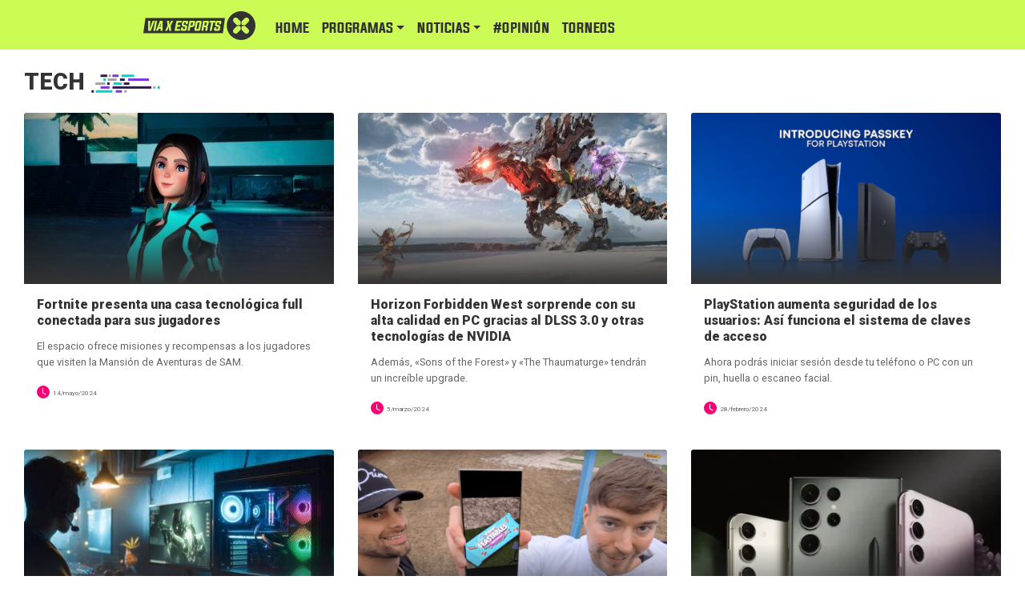

--- FILE ---
content_type: text/html; charset=UTF-8
request_url: https://www.viaxesports.com/category/tech/
body_size: 12806
content:
<!-- INICIO HEADER -->
<!DOCTYPE html>
    <html lang="es">
        <head>
            <!-- Charset Meta -->
            <meta http-equiv="Content-Type" content="text/html" charset="UTF-8" />
            <!-- Compatible Meta -->
            <meta http-equiv="X-UA-Compatible" content="IE=edge">
            <!-- Mobile Meta -->
            <meta name="viewport" content="width=device-width, initial-scale=1">

            <!-- Description web Meta -->
            <meta name="description" content="viaxesports.com">
            <!-- Autor Meta -->
            <meta name="author" content="AO Diseño/ Contacto a: felipe@vollkopro.cl">
            <link rel="shortcut icon" href="https://www.viaxesports.com/wp-content/themes/ViaxExports2/img/icon.svg" type="image/x-icon">
            
            <!-- Navegador color barra -->
            <!-- Chrome -->
            <meta name="theme-color" content="#cdfb56">
            <!-- iOS Safari -->
            <meta name="apple-mobile-web-app-status-bar-style" content="black-translucent">
            <!-- Windows Phone -->
            <meta name="msapplication-navbutton-color" content="#cdfb56">
          
            <title> &raquo; Tech Viax Esports</title>

            <!--Inicio compartir en FB  -->
                         
                         <meta property="og:type" content="article" />
             <meta property="og:title" content="Viax Esports" />
             <meta property="og:url" content="https://www.viaxesports.com"/>
             <meta property="og:description" content="viaxesports.com" />
             <!--meta property="og:image" content="https://www.viaxesports.com/wp-content/uploads/2024/05/Stories-KV-Game-Final-ESP.jpg"-->
             <meta property="og:image" content="https://www.viaxesports.com/wp-content/themes/ViaxExports2/img/viaxesports.png">
                        <!-- Fin compartir en FB -->

            <!-- Para la barra superior al estar logeado en wordpress -->
            <meta name='robots' content='max-image-preview:large' />
<link rel='dns-prefetch' href='//code.jquery.com' />
<link rel='dns-prefetch' href='//cdn.jsdelivr.net' />
<link rel='dns-prefetch' href='//stackpath.bootstrapcdn.com' />
<link rel='dns-prefetch' href='//player.twitch.tv' />
<link rel='dns-prefetch' href='//fonts.googleapis.com' />
<link rel='dns-prefetch' href='//s.w.org' />
<link rel='dns-prefetch' href='//www.googletagmanager.com' />
<link rel="alternate" type="application/rss+xml" title="Viax Esports &raquo; Categoría Tech del feed" href="https://www.viaxesports.com/category/tech/feed/" />
<script type="text/javascript">
window._wpemojiSettings = {"baseUrl":"https:\/\/s.w.org\/images\/core\/emoji\/14.0.0\/72x72\/","ext":".png","svgUrl":"https:\/\/s.w.org\/images\/core\/emoji\/14.0.0\/svg\/","svgExt":".svg","source":{"concatemoji":"https:\/\/www.viaxesports.com\/wp-includes\/js\/wp-emoji-release.min.js?ver=6.0.11"}};
/*! This file is auto-generated */
!function(e,a,t){var n,r,o,i=a.createElement("canvas"),p=i.getContext&&i.getContext("2d");function s(e,t){var a=String.fromCharCode,e=(p.clearRect(0,0,i.width,i.height),p.fillText(a.apply(this,e),0,0),i.toDataURL());return p.clearRect(0,0,i.width,i.height),p.fillText(a.apply(this,t),0,0),e===i.toDataURL()}function c(e){var t=a.createElement("script");t.src=e,t.defer=t.type="text/javascript",a.getElementsByTagName("head")[0].appendChild(t)}for(o=Array("flag","emoji"),t.supports={everything:!0,everythingExceptFlag:!0},r=0;r<o.length;r++)t.supports[o[r]]=function(e){if(!p||!p.fillText)return!1;switch(p.textBaseline="top",p.font="600 32px Arial",e){case"flag":return s([127987,65039,8205,9895,65039],[127987,65039,8203,9895,65039])?!1:!s([55356,56826,55356,56819],[55356,56826,8203,55356,56819])&&!s([55356,57332,56128,56423,56128,56418,56128,56421,56128,56430,56128,56423,56128,56447],[55356,57332,8203,56128,56423,8203,56128,56418,8203,56128,56421,8203,56128,56430,8203,56128,56423,8203,56128,56447]);case"emoji":return!s([129777,127995,8205,129778,127999],[129777,127995,8203,129778,127999])}return!1}(o[r]),t.supports.everything=t.supports.everything&&t.supports[o[r]],"flag"!==o[r]&&(t.supports.everythingExceptFlag=t.supports.everythingExceptFlag&&t.supports[o[r]]);t.supports.everythingExceptFlag=t.supports.everythingExceptFlag&&!t.supports.flag,t.DOMReady=!1,t.readyCallback=function(){t.DOMReady=!0},t.supports.everything||(n=function(){t.readyCallback()},a.addEventListener?(a.addEventListener("DOMContentLoaded",n,!1),e.addEventListener("load",n,!1)):(e.attachEvent("onload",n),a.attachEvent("onreadystatechange",function(){"complete"===a.readyState&&t.readyCallback()})),(e=t.source||{}).concatemoji?c(e.concatemoji):e.wpemoji&&e.twemoji&&(c(e.twemoji),c(e.wpemoji)))}(window,document,window._wpemojiSettings);
</script>
<style type="text/css">
img.wp-smiley,
img.emoji {
	display: inline !important;
	border: none !important;
	box-shadow: none !important;
	height: 1em !important;
	width: 1em !important;
	margin: 0 0.07em !important;
	vertical-align: -0.1em !important;
	background: none !important;
	padding: 0 !important;
}
</style>
	<link rel='stylesheet' id='wp-block-library-css'  href='https://www.viaxesports.com/wp-includes/css/dist/block-library/style.min.css?ver=6.0.11' type='text/css' media='all' />
<style id='global-styles-inline-css' type='text/css'>
body{--wp--preset--color--black: #000000;--wp--preset--color--cyan-bluish-gray: #abb8c3;--wp--preset--color--white: #ffffff;--wp--preset--color--pale-pink: #f78da7;--wp--preset--color--vivid-red: #cf2e2e;--wp--preset--color--luminous-vivid-orange: #ff6900;--wp--preset--color--luminous-vivid-amber: #fcb900;--wp--preset--color--light-green-cyan: #7bdcb5;--wp--preset--color--vivid-green-cyan: #00d084;--wp--preset--color--pale-cyan-blue: #8ed1fc;--wp--preset--color--vivid-cyan-blue: #0693e3;--wp--preset--color--vivid-purple: #9b51e0;--wp--preset--gradient--vivid-cyan-blue-to-vivid-purple: linear-gradient(135deg,rgba(6,147,227,1) 0%,rgb(155,81,224) 100%);--wp--preset--gradient--light-green-cyan-to-vivid-green-cyan: linear-gradient(135deg,rgb(122,220,180) 0%,rgb(0,208,130) 100%);--wp--preset--gradient--luminous-vivid-amber-to-luminous-vivid-orange: linear-gradient(135deg,rgba(252,185,0,1) 0%,rgba(255,105,0,1) 100%);--wp--preset--gradient--luminous-vivid-orange-to-vivid-red: linear-gradient(135deg,rgba(255,105,0,1) 0%,rgb(207,46,46) 100%);--wp--preset--gradient--very-light-gray-to-cyan-bluish-gray: linear-gradient(135deg,rgb(238,238,238) 0%,rgb(169,184,195) 100%);--wp--preset--gradient--cool-to-warm-spectrum: linear-gradient(135deg,rgb(74,234,220) 0%,rgb(151,120,209) 20%,rgb(207,42,186) 40%,rgb(238,44,130) 60%,rgb(251,105,98) 80%,rgb(254,248,76) 100%);--wp--preset--gradient--blush-light-purple: linear-gradient(135deg,rgb(255,206,236) 0%,rgb(152,150,240) 100%);--wp--preset--gradient--blush-bordeaux: linear-gradient(135deg,rgb(254,205,165) 0%,rgb(254,45,45) 50%,rgb(107,0,62) 100%);--wp--preset--gradient--luminous-dusk: linear-gradient(135deg,rgb(255,203,112) 0%,rgb(199,81,192) 50%,rgb(65,88,208) 100%);--wp--preset--gradient--pale-ocean: linear-gradient(135deg,rgb(255,245,203) 0%,rgb(182,227,212) 50%,rgb(51,167,181) 100%);--wp--preset--gradient--electric-grass: linear-gradient(135deg,rgb(202,248,128) 0%,rgb(113,206,126) 100%);--wp--preset--gradient--midnight: linear-gradient(135deg,rgb(2,3,129) 0%,rgb(40,116,252) 100%);--wp--preset--duotone--dark-grayscale: url('#wp-duotone-dark-grayscale');--wp--preset--duotone--grayscale: url('#wp-duotone-grayscale');--wp--preset--duotone--purple-yellow: url('#wp-duotone-purple-yellow');--wp--preset--duotone--blue-red: url('#wp-duotone-blue-red');--wp--preset--duotone--midnight: url('#wp-duotone-midnight');--wp--preset--duotone--magenta-yellow: url('#wp-duotone-magenta-yellow');--wp--preset--duotone--purple-green: url('#wp-duotone-purple-green');--wp--preset--duotone--blue-orange: url('#wp-duotone-blue-orange');--wp--preset--font-size--small: 13px;--wp--preset--font-size--medium: 20px;--wp--preset--font-size--large: 36px;--wp--preset--font-size--x-large: 42px;}.has-black-color{color: var(--wp--preset--color--black) !important;}.has-cyan-bluish-gray-color{color: var(--wp--preset--color--cyan-bluish-gray) !important;}.has-white-color{color: var(--wp--preset--color--white) !important;}.has-pale-pink-color{color: var(--wp--preset--color--pale-pink) !important;}.has-vivid-red-color{color: var(--wp--preset--color--vivid-red) !important;}.has-luminous-vivid-orange-color{color: var(--wp--preset--color--luminous-vivid-orange) !important;}.has-luminous-vivid-amber-color{color: var(--wp--preset--color--luminous-vivid-amber) !important;}.has-light-green-cyan-color{color: var(--wp--preset--color--light-green-cyan) !important;}.has-vivid-green-cyan-color{color: var(--wp--preset--color--vivid-green-cyan) !important;}.has-pale-cyan-blue-color{color: var(--wp--preset--color--pale-cyan-blue) !important;}.has-vivid-cyan-blue-color{color: var(--wp--preset--color--vivid-cyan-blue) !important;}.has-vivid-purple-color{color: var(--wp--preset--color--vivid-purple) !important;}.has-black-background-color{background-color: var(--wp--preset--color--black) !important;}.has-cyan-bluish-gray-background-color{background-color: var(--wp--preset--color--cyan-bluish-gray) !important;}.has-white-background-color{background-color: var(--wp--preset--color--white) !important;}.has-pale-pink-background-color{background-color: var(--wp--preset--color--pale-pink) !important;}.has-vivid-red-background-color{background-color: var(--wp--preset--color--vivid-red) !important;}.has-luminous-vivid-orange-background-color{background-color: var(--wp--preset--color--luminous-vivid-orange) !important;}.has-luminous-vivid-amber-background-color{background-color: var(--wp--preset--color--luminous-vivid-amber) !important;}.has-light-green-cyan-background-color{background-color: var(--wp--preset--color--light-green-cyan) !important;}.has-vivid-green-cyan-background-color{background-color: var(--wp--preset--color--vivid-green-cyan) !important;}.has-pale-cyan-blue-background-color{background-color: var(--wp--preset--color--pale-cyan-blue) !important;}.has-vivid-cyan-blue-background-color{background-color: var(--wp--preset--color--vivid-cyan-blue) !important;}.has-vivid-purple-background-color{background-color: var(--wp--preset--color--vivid-purple) !important;}.has-black-border-color{border-color: var(--wp--preset--color--black) !important;}.has-cyan-bluish-gray-border-color{border-color: var(--wp--preset--color--cyan-bluish-gray) !important;}.has-white-border-color{border-color: var(--wp--preset--color--white) !important;}.has-pale-pink-border-color{border-color: var(--wp--preset--color--pale-pink) !important;}.has-vivid-red-border-color{border-color: var(--wp--preset--color--vivid-red) !important;}.has-luminous-vivid-orange-border-color{border-color: var(--wp--preset--color--luminous-vivid-orange) !important;}.has-luminous-vivid-amber-border-color{border-color: var(--wp--preset--color--luminous-vivid-amber) !important;}.has-light-green-cyan-border-color{border-color: var(--wp--preset--color--light-green-cyan) !important;}.has-vivid-green-cyan-border-color{border-color: var(--wp--preset--color--vivid-green-cyan) !important;}.has-pale-cyan-blue-border-color{border-color: var(--wp--preset--color--pale-cyan-blue) !important;}.has-vivid-cyan-blue-border-color{border-color: var(--wp--preset--color--vivid-cyan-blue) !important;}.has-vivid-purple-border-color{border-color: var(--wp--preset--color--vivid-purple) !important;}.has-vivid-cyan-blue-to-vivid-purple-gradient-background{background: var(--wp--preset--gradient--vivid-cyan-blue-to-vivid-purple) !important;}.has-light-green-cyan-to-vivid-green-cyan-gradient-background{background: var(--wp--preset--gradient--light-green-cyan-to-vivid-green-cyan) !important;}.has-luminous-vivid-amber-to-luminous-vivid-orange-gradient-background{background: var(--wp--preset--gradient--luminous-vivid-amber-to-luminous-vivid-orange) !important;}.has-luminous-vivid-orange-to-vivid-red-gradient-background{background: var(--wp--preset--gradient--luminous-vivid-orange-to-vivid-red) !important;}.has-very-light-gray-to-cyan-bluish-gray-gradient-background{background: var(--wp--preset--gradient--very-light-gray-to-cyan-bluish-gray) !important;}.has-cool-to-warm-spectrum-gradient-background{background: var(--wp--preset--gradient--cool-to-warm-spectrum) !important;}.has-blush-light-purple-gradient-background{background: var(--wp--preset--gradient--blush-light-purple) !important;}.has-blush-bordeaux-gradient-background{background: var(--wp--preset--gradient--blush-bordeaux) !important;}.has-luminous-dusk-gradient-background{background: var(--wp--preset--gradient--luminous-dusk) !important;}.has-pale-ocean-gradient-background{background: var(--wp--preset--gradient--pale-ocean) !important;}.has-electric-grass-gradient-background{background: var(--wp--preset--gradient--electric-grass) !important;}.has-midnight-gradient-background{background: var(--wp--preset--gradient--midnight) !important;}.has-small-font-size{font-size: var(--wp--preset--font-size--small) !important;}.has-medium-font-size{font-size: var(--wp--preset--font-size--medium) !important;}.has-large-font-size{font-size: var(--wp--preset--font-size--large) !important;}.has-x-large-font-size{font-size: var(--wp--preset--font-size--x-large) !important;}
</style>
<link rel='stylesheet' id='ppress-frontend-css'  href='https://www.viaxesports.com/wp-content/plugins/wp-user-avatar/assets/css/frontend.min.css?ver=3.2.16' type='text/css' media='all' />
<link rel='stylesheet' id='ppress-flatpickr-css'  href='https://www.viaxesports.com/wp-content/plugins/wp-user-avatar/assets/flatpickr/flatpickr.min.css?ver=3.2.16' type='text/css' media='all' />
<link rel='stylesheet' id='ppress-select2-css'  href='https://www.viaxesports.com/wp-content/plugins/wp-user-avatar/assets/select2/select2.min.css?ver=6.0.11' type='text/css' media='all' />
<link rel='stylesheet' id='main-styles-css'  href='https://www.viaxesports.com/wp-content/themes/ViaxExports2/style.css?ver=6.0.11' type='text/css' media='all' />
<link rel='stylesheet' id='Google-fonts-css'  href='https://fonts.googleapis.com/css2?family=Roboto%3Aital%2Cwght%400%2C100%3B0%2C300%3B0%2C400%3B0%2C500%3B0%2C700%3B0%2C900%3B1%2C100&#038;display=swap&#038;ver=6.0.11' type='text/css' media='all' />
<link rel='stylesheet' id='bootstrap-min-4-5-styles-css'  href='https://www.viaxesports.com/wp-content/themes/ViaxExports2/css/bootstrap.css?ver=6.0.11' type='text/css' media='all' />
<link rel='stylesheet' id='own-styles-css'  href='https://www.viaxesports.com/wp-content/themes/ViaxExports2/css/own.css?ver=6.0.11' type='text/css' media='all' />
<script type='text/javascript' src='https://www.viaxesports.com/wp-includes/js/jquery/jquery.min.js?ver=3.6.0' id='jquery-core-js'></script>
<script type='text/javascript' src='https://www.viaxesports.com/wp-includes/js/jquery/jquery-migrate.min.js?ver=3.3.2' id='jquery-migrate-js'></script>
<script type='text/javascript' src='https://www.viaxesports.com/wp-content/plugins/wp-user-avatar/assets/flatpickr/flatpickr.min.js?ver=6.0.11' id='ppress-flatpickr-js'></script>
<script type='text/javascript' src='https://www.viaxesports.com/wp-content/plugins/wp-user-avatar/assets/select2/select2.min.js?ver=6.0.11' id='ppress-select2-js'></script>
<script type='text/javascript' src='https://code.jquery.com/jquery-3.5.1.min.js?ver=1' id='jquery-3-5-1-js'></script>
<script type='text/javascript' src='https://cdn.jsdelivr.net/npm/popper.js@1.16.0/dist/umd/popper.min.js?ver=1' id='popper-js'></script>
<script type='text/javascript' src='https://stackpath.bootstrapcdn.com/bootstrap/4.5.0/js/bootstrap.min.js?ver=1' id='bootstrap-js-js'></script>
<script type='text/javascript' src='https://www.viaxesports.com/wp-content/themes/ViaxExports2/js/smooth-scroll.polyfills.min.js?ver=1' id='smooth-scroll-js'></script>
<script type='text/javascript' src='https://player.twitch.tv/js/embed/v1.js?ver=1' id='twitch-js-js'></script>
<script type='text/javascript' id='custom-script-js-extra'>
/* <![CDATA[ */
var blog = {"ajaxurl":"https:\/\/www.viaxesports.com\/wp-admin\/admin-ajax.php","security":"95295b0faf"};
/* ]]> */
</script>
<script type='text/javascript' src='https://www.viaxesports.com/wp-content/themes/ViaxExports2/js/custom.js?ver=1' id='custom-script-js'></script>
<link rel="https://api.w.org/" href="https://www.viaxesports.com/wp-json/" /><link rel="alternate" type="application/json" href="https://www.viaxesports.com/wp-json/wp/v2/categories/4" /><link rel="EditURI" type="application/rsd+xml" title="RSD" href="https://www.viaxesports.com/xmlrpc.php?rsd" />
<link rel="wlwmanifest" type="application/wlwmanifest+xml" href="https://www.viaxesports.com/wp-includes/wlwmanifest.xml" /> 
<meta name="generator" content="WordPress 6.0.11" />
<meta name="generator" content="Site Kit by Google 1.170.0" />
<!-- Open Graph Meta Data by WP-Open-Graph plugin-->
<meta property="og:site_name" content="Viax Esports" />
<meta property="og:locale" content="es" />
<meta property="og:type" content="article" />
<meta property="og:image:width" content="1000" />
<meta property="og:image:height" content="563" />
<meta property="og:image" content="https://viaxesports.com/wp-content/themes/ViaxExports/img/viaxesports.png" />
<meta property="og:title" content="Tech" />
<meta property="og:url" content="https://www.viaxesports.com/category/tech/" />
<!-- /Open Graph Meta Data -->

<!-- Metaetiquetas de Google AdSense añadidas por Site Kit -->
<meta name="google-adsense-platform-account" content="ca-host-pub-2644536267352236">
<meta name="google-adsense-platform-domain" content="sitekit.withgoogle.com">
<!-- Acabar con las metaetiquetas de Google AdSense añadidas por Site Kit -->
            
            <!-- SMOOTHSCROLL -->
            <script>
                smoothScroll.init({
                    selector: '[data-scroll]', // Selector for links (must be a class, ID, data attribute, or element tag)
                    selectorHeader: null, // Selector for fixed headers (must be a valid CSS selector) [optional]
                    speed: 1000, // Integer. How fast to complete the scroll in milliseconds
                    easing: 'easeInOutCubic', // Easing pattern to use
                    offset: 60, // Integer. How far to offset the scrolling anchor location in pixels
                    callback: function(anchor, toggle) {} // Function to run after scrolling
                });
            </script>

			<!-- Global site tag (gtag.js) - Google Analytics -->
			<script async src="https://www.googletagmanager.com/gtag/js?id=UA-131122396-1"></script>
			<script>
  				window.dataLayer = window.dataLayer || [];
  				function gtag(){dataLayer.push(arguments);}
  				gtag('js', new Date());
				gtag('config', 'UA-131122396-1');
			</script> 

            <!-- Facebook Pixel Code -->
            <script>
            !function(f,b,e,v,n,t,s)
            {if(f.fbq)return;n=f.fbq=function(){n.callMethod?
            n.callMethod.apply(n,arguments):n.queue.push(arguments)};
            if(!f._fbq)f._fbq=n;n.push=n;n.loaded=!0;n.version='2.0';
            n.queue=[];t=b.createElement(e);t.async=!0;
            t.src=v;s=b.getElementsByTagName(e)[0];
            s.parentNode.insertBefore(t,s)}(window, document,'script',
            'https://connect.facebook.net/en_US/fbevents.js');
            fbq('init', '1165632127114645');
            fbq('track', 'PageView');
            </script>
            <noscript><img height="1" width="1" style="display:none"
            src="https://www.facebook.com/tr?id=1165632127114645&ev=PageView&noscript=1"
            /></noscript>
            <!-- End Facebook Pixel Code -->		
		
		    <!-- MailChimp -->
			<script id="mcjs">
				!function(c,h,i,m,p){m=c.createElement(h),p=c.getElementsByTagName(h)[0],m.async=1,m.src=i,p.parentNode.insertBefore(m,p)}(document,"script","https://chimpstatic.com/mcjs-connected/js/users/7b39f6033807fd5765ce91c85/5cd86155360b77b9826adb6c9.js");
            </script>	
                

        </head>
        <body id="home">
            <!-- HEADER -->
            <header class="container-fluid b-light-blue fixed">
                <div class="col-md-12 mx-auto">
                    <header class="row no-gutters">
                        <!-- LOGO -->
                        <div class="col-md-3 col-6">
                            <div class="header-logo">
                                <h1>
                                    <a class="navbar-brand" href="https://www.viaxesports.com" target="_self" title="ViaxEsports" alt="Logo Viaxesports.com">
                                    <svg class="logo-header" version="1.1" id="Capa_1" xmlns="http://www.w3.org/2000/svg" xmlns:xlink="http://www.w3.org/1999/xlink" x="0px" y="0px"
	 viewBox="0 0 1816.72 465.67" xml:space="preserve">

<g>
	<path d="M1583.89,0c-128.59,0-232.83,104.24-232.83,232.83c0,128.59,104.24,232.83,232.83,232.83
		c128.59,0,232.83-104.24,232.83-232.83C1816.72,104.24,1712.48,0,1583.89,0 M1577.7,289.25c-0.02,6.65-2.67,13.03-7.38,17.73
		l-43.55,43.55c-16.66,16.66-43.93,16.66-60.59,0c-16.66-16.66-16.66-43.93,0-60.59l43.58-43.58c4.69-4.69,11.03-7.34,17.66-7.38
		l25.01-0.16c14.01-0.09,25.4,11.27,25.35,25.27L1577.7,289.25z M1552.62,226.73l-25.15-0.08c-6.65-0.02-13.03-2.67-17.73-7.38
		l-43.55-43.55c-16.66-16.66-16.66-43.93,0-60.59s43.93-16.66,60.59,0l43.58,43.58c4.69,4.69,7.34,11.03,7.38,17.66l0.16,25.01
		C1577.98,215.38,1566.63,226.77,1552.62,226.73 M1701.59,350.54L1701.59,350.54c-16.66,16.66-43.93,16.66-60.59,0l-43.58-43.58
		c-4.69-4.69-7.34-11.03-7.38-17.66l-0.16-25.01c-0.09-14.01,11.27-25.4,25.27-25.35l25.15,0.08c6.65,0.02,13.03,2.67,17.73,7.38
		l43.55,43.55C1718.26,306.61,1718.26,333.88,1701.59,350.54 M1701.59,175.72l-43.58,43.58c-4.69,4.69-11.03,7.34-17.66,7.38
		l-25.01,0.16c-14.01,0.09-25.4-11.27-25.35-25.27l0.08-25.15c0.02-6.65,2.67-13.03,7.38-17.73l43.55-43.55
		c16.66-16.66,43.93-16.66,60.59,0C1718.26,131.79,1718.26,159.06,1701.59,175.72"/>
	<g>
		<path d="M988.32,229.95h19.09c3.11,0,6.02-1.05,8.73-3.15c2.71-1.96,4.33-4.43,4.87-7.41l6.7-34.11h-30.66
			L988.32,229.95z"/>
		<path d="M765.94,229.95h15.33c10.22,0,16.01-3.52,17.36-10.56l6.7-34.11h-30.66L765.94,229.95z"/>
		<polygon points="277.8,255.03 283.38,185.48 262.06,255.03 		"/>
		<polygon points="860.63,288.13 891.29,288.13 911.3,185.28 880.63,185.28 		"/>
		<path d="M34.08,109.92L0,355.74h1288.97l34.08-245.82H34.08z M77.96,318.29V155.12h32.8
			c0.07,29.92-1.73,73.95-5.38,132.1c19.09-58.21,34.42-102.24,46-132.1h32.9l-63.26,163.17H77.96z M160.57,318.29l31.68-163.17
			h32.39l-31.68,163.17H160.57z M310.8,318.29h-32.9v-33.1h-27.62l-13,33.1h-32.8l63.36-163.17h43.05L310.8,318.29z M451.95,318.29
			h-33c-1.62-14.96-3.05-37.13-4.26-66.5c-12.66,29.38-22.68,51.55-30.05,66.5h-32.9l40.41-81.63l-8.73-81.53h32.9
			c1.62,14.89,3.05,37.03,4.26,66.4c12.73-29.38,22.74-51.51,30.05-66.4h33l-40.41,81.53L451.95,318.29z M598.08,288.13l-5.89,30.16
			h-86.41l31.68-163.17h86.41l-5.79,30.16h-54.02l-7.11,36.25h44.98l-5.89,30.26h-44.98l-7.01,36.35H598.08z M709.53,262.34
			l-6.5,33.71c-1.22,6.16-4.67,11.41-10.36,15.74c-5.48,4.33-11.47,6.5-17.97,6.5h-47.62c-6.5,0-11.71-2.17-15.64-6.5
			c-3.86-4.33-5.18-9.58-3.96-15.74l6.4-32.9h32.39l-4.87,24.98h30.66l4.97-25.79c1.35-7.04-3.08-10.56-13.3-10.56
			c-13.34,0-23.76-3.55-31.27-10.66c-8.12-7.58-10.97-17.6-8.53-30.06l6.6-33.71c1.15-6.16,4.54-11.44,10.15-15.84
			c5.55-4.26,11.58-6.4,18.07-6.4h47.62c6.5,0,11.68,2.13,15.53,6.4c3.93,4.4,5.31,9.68,4.16,15.84l-6.4,32.8h-32.49l4.87-24.88
			H661.4l-5.08,25.79c-1.36,6.97,3.08,10.46,13.3,10.46c13.4,0,23.9,3.59,31.48,10.76C709.15,239.87,711.96,249.89,709.53,262.34
			 M811.02,249.45c-10.36,7.11-22.24,10.66-35.64,10.66h-15.33l-11.27,58.18h-32.39l31.68-163.17h71.58c6.5,0,11.68,2.13,15.54,6.4
			c3.92,4.4,5.31,9.68,4.16,15.84l-8.22,42.04C828.75,231.85,822.05,241.87,811.02,249.45 M911.9,311.79
			c-5.48,4.33-11.47,6.5-17.97,6.5h-47.62c-6.5,0-11.71-2.17-15.64-6.5c-3.86-4.33-5.18-9.58-3.96-15.74l23.05-118.69
			c1.15-6.16,4.53-11.44,10.15-15.84c5.55-4.26,11.57-6.4,18.07-6.4h47.62c6.5,0,11.68,2.13,15.54,6.4
			c3.92,4.4,5.31,9.68,4.16,15.84l-23.05,118.69C921.04,302.21,917.59,307.46,911.9,311.79 M1061.73,177.36l-8.22,42.04
			c-2.03,10.7-7.85,19.23-17.46,25.59c7.11,6.36,9.61,14.96,7.51,25.79l-9.24,47.52h-32.49l9.24-47.52
			c0.61-2.98-0.04-5.52-1.93-7.61c-1.96-2.03-4.5-3.05-7.61-3.05h-19.09l-11.27,58.18h-32.39l31.68-163.17h71.58
			c6.5,0,11.68,2.13,15.54,6.4C1061.49,165.92,1062.88,171.2,1061.73,177.36 M1106.77,318.29h-32.29l25.89-133.01h-31.68l5.79-30.16
			h95.54l-5.79,30.16h-31.58L1106.77,318.29z M1264.01,177.36l-6.4,32.8h-32.49l4.87-24.88h-30.66l-5.08,25.79
			c-1.35,6.97,3.08,10.46,13.3,10.46c13.4,0,23.89,3.59,31.47,10.76c8.05,7.58,10.86,17.6,8.43,30.05l-6.5,33.71
			c-1.22,6.16-4.67,11.41-10.36,15.74c-5.48,4.33-11.47,6.5-17.97,6.5h-47.62c-6.5,0-11.71-2.17-15.64-6.5
			c-3.86-4.33-5.18-9.58-3.96-15.74l6.4-32.9h32.39l-4.87,24.98h30.66l4.98-25.79c1.35-7.04-3.08-10.56-13.3-10.56
			c-13.34,0-23.76-3.55-31.27-10.66c-8.12-7.58-10.97-17.6-8.53-30.06l6.6-33.71c1.15-6.16,4.53-11.44,10.15-15.84
			c5.55-4.26,11.58-6.4,18.07-6.4h47.62c6.5,0,11.68,2.13,15.53,6.4C1263.77,165.92,1265.16,171.2,1264.01,177.36"/>
	</g>
</g>
</svg>
                                    </a>
                                </h1>
                            </div>
                        </div>
                        <!-- MENU -->
                        <div class="col-md-9 col-12">
                            <nav class="navbar navbar-expand-lg navbar-light bg-light ">
                                <div class="header-menu-icon ">
                                    <div class="pulse"></div>
                                    <button class="navbar-toggler " type="button" data-toggle="collapse" data-target="#navbarSupportedContent" aria-controls="navbarSupportedContent" aria-expanded="false" aria-label="Toggle navigation">
                                    <!--span class="navbar-toggler-icon"></span-->                                    
                                    <svg class="menu-icon" xmlns="http://www.w3.org/2000/svg" viewBox="0 0 24 24">
                                        <path d="M12 2c5.514 0 10 4.486 10 10s-4.486 10-10 10-10-4.486-10-10 4.486-10 10-10zm0-2c-6.627 0-12 5.373-12 12s5.373 12 12 12 12-5.373 12-12-5.373-12-12-12zm6 17h-12v-2h12v2zm0-4h-12v-2h12v2zm0-4h-12v-2h12v2z"/>
                                    </svg>
                                </button>
                                </div>
                                <div class="row collapse navbar-collapse" id="navbarSupportedContent">
                                    <ul class="navbar-nav mr-auto">
                                       <ul id="primary-menu" class="navbar-nav"><li id="menu-item-232" class="menu-item menu-item-type-custom menu-item-object-custom menu-item-home menu-item-232 nav-item"><a title="data-scroll" href="http://www.viaxesports.com/#home" class="nav-link" data-scroll="true">HOME</a></li>
<li id="menu-item-686" class="menu-item menu-item-type-taxonomy menu-item-object-category menu-item-has-children menu-item-686 nav-item dropdown"><a href="#" class="nav-link dropdown-toggle" data-toggle="dropdown" id="navbar-dropdown-menu-link-686" aria-haspopup="true" aria-expanded="false" data-scroll="true">PROGRAMAS</a>
<div  class="sub-menu dropdown-menu animate slideIn" aria-labelledby="navbar-dropdown-menu-link-686">
<a href="https://www.viaxesports.com/category/programas/rgb/" class="dropdown-item" id="menu-item-47375" data-scroll="true">RGB</a><a href="https://www.viaxesports.com/category/programas/el-lobby/" class="dropdown-item" id="menu-item-92814" data-scroll="true">EL LOBBY</a><a href="https://www.viaxesports.com/category/programas/pocosehabla/" class="dropdown-item" id="menu-item-92818" data-scroll="true">POCO SE HABLA</a><a href="https://www.viaxesports.com/category/programas/nostalgeek/" class="dropdown-item" id="menu-item-93879" data-scroll="true">NOSTALGEEK</a></div>
</li>
<li id="menu-item-47377" class="menu-item menu-item-type-taxonomy menu-item-object-category current-menu-ancestor current-menu-parent menu-item-has-children menu-item-47377 nav-item active dropdown"><a href="#" class="nav-link dropdown-toggle" data-toggle="dropdown" id="navbar-dropdown-menu-link-47377" aria-haspopup="true" aria-expanded="false" data-scroll="true">NOTICIAS</a>
<div  class="sub-menu dropdown-menu animate slideIn" aria-labelledby="navbar-dropdown-menu-link-47377">
<a href="https://www.viaxesports.com/category/videojuegos/" class="dropdown-item" id="menu-item-47380" data-scroll="true">VIDEOJUEGOS</a><a href="https://www.viaxesports.com/category/esports/" class="dropdown-item" id="menu-item-683" data-scroll="true">ESPORTS</a><a href="https://www.viaxesports.com/category/geek/" class="dropdown-item" id="menu-item-47378" data-scroll="true">Geek</a><a href="https://www.viaxesports.com/category/tech/" class="dropdown-item active" id="menu-item-47379" data-scroll="true">Tech</a></div>
</li>
<li id="menu-item-30230" class="menu-item menu-item-type-taxonomy menu-item-object-category menu-item-30230 nav-item"><a href="https://www.viaxesports.com/category/opinion/" class="nav-link" data-scroll="true">#Opinión</a></li>
<li id="menu-item-26287" class="menu-item menu-item-type-custom menu-item-object-custom menu-item-26287 nav-item"><a target="_blank" href="https://www.viaxesports.com/category/torneos/" class="nav-link" data-scroll="true">TORNEOS</a></li>
</ul>                                    </ul>

                                    <!-- BUSCADOR -->
                                    <form class="form-inline my-2 my-lg-0" role="search" method="get" action="https://www.viaxesports.com/">
                                        <div class="search-back">
                                            <input class="form-control search" type="search" placeholder="Buscar" aria-label="Search" value="" name="s" title="Busqueda:" alt="Buscador" required >
                                            <button class="btnm btn my-2 my-sm-0  " type="submit">
                                                <svg width="1.2em" height="1.2rem" viewBox="0 0 16 16" class="purple-light" fill="currentColor" xmlns="http://www.w3.org/2000/svg">
                                                <path fill-rule="evenodd" d="M10.442 10.442a1 1 0 0 1 1.415 0l3.85 3.85a1 1 0 0 1-1.414 1.415l-3.85-3.85a1 1 0 0 1 0-1.415z"/>
                                                <path fill-rule="evenodd" d="M6.5 12a5.5 5.5 0 1 0 0-11 5.5 5.5 0 0 0 0 11zM13 6.5a6.5 6.5 0 1 1-13 0 6.5 6.5 0 0 1 13 0z"/>
                                                </svg>
                                            </button>
                                        </div>
                                    </form>
                                </div>
                            </nav>
                        </div>
                    </header>
                </div>
            </header><!-- FIN HEADER -->

    <!-- PUBLICIDAD TOP -->
    
    <!-- PUBLICIDAD -->
    <section class="container-fluid mb-4 mt-5">
        <div class="col-md-8 mx-auto text-center">
               
                    </div>
    </section>
    
    <!-- MODULO  1 NOTICIAS Y VIDEOS-->
        <section class="container-fluid mt-4">
        <div class="col-md-10 mx-auto">

            <h2 class="tag-title mb-4">Tech                <svg class="tag-deco" version="1.1" xmlns="http://www.w3.org/2000/svg" xmlns:xlink="http://www.w3.org/1999/xlink" x="0px" y="0px" viewBox="0 0 500 138.15" style="enable-background:new 0 0 500 138.15;" xml:space="preserve">
                    <rect x="7.353" y="114.6" style="fill:#2D1C4B;" width="16.67" height="16.747"/>
                    <rect x="240.369" y="114.6" style="fill:#A3A3A3;" width="16.67" height="16.747"/>
                    <rect x="37.668" y="114.6" style="fill:#00D4CB;" width="117.712" height="16.747"/>
                    <rect x="179.212" y="114.6" style="fill:#7937E1;" width="43.634" height="16.747"/>

                    <rect x="118.779" y="60.992" style="fill:#2D1C4B;" width="16.67" height="16.747"/>
                    <rect x="162.58" y="60.992" style="fill:#00D4CB;" width="59.94" height="16.747"/>
                    <rect x="236.26" y="60.992" style="fill:#2D1C4B;" width="39.907" height="16.747"/>
                    <rect x="34.351" y="60.992" style="fill:#A3A3A3;" width="70.655" height="16.747"/>

                    <rect x="444.739" y="87.476" style="fill:#A3A3A3;" width="16.67" height="16.747"/>
                    <rect x="475.976" y="87.476" style="fill:#00D4CB;" width="16.67" height="16.747"/>
                    <rect x="72.04" y="87.476" style="fill:#7937E1;" width="63.557" height="16.747"/>
                    <rect x="155.907" y="87.476" style="fill:#2D1C4B;" width="276.11" height="16.747"/>

                    <rect x="90.95" y="33.554" style="fill:#00D4CB;" width="16.67" height="16.747"/>
                    <rect x="122.207" y="33.554" style="fill:#A3A3A3;" width="63.052" height="16.747"/>
                    <rect x="209.499" y="33.554" style="fill:#2D1C4B;" width="33.485" height="16.747"/>
                    <rect x="267.225" y="33.554" style="fill:#7937E1;" width="147.81" height="16.747"/>

                    <rect x="71.164" y="6.803" style="fill:#2D1C4B;" width="47.428" height="16.747"/>
                    <rect x="128.683" y="6.803" style="fill:#A3A3A3;" width="16.67" height="16.747"/>
                    <rect x="155.603" y="6.803" style="fill:#7937E1;" width="43.735" height="16.747"/>
                    <rect x="219.901" y="6.803" style="fill:#00D4CB;" width="90.071" height="16.747"/>
                </svg>
            </h2>
            <!-- CONTENT -->
                    <section class="row row-cols-1 row-cols-md-3" >      

                    
                        

                        <article class="col mb-4">
                            <a href="https://www.viaxesports.com/fortnite-presenta-una-casa-tecnologica-full-conectada-para-sus-jugadores/" alt="" title="">
                                <div class="card card-post-boton">
                                    <div class="card-post">
                                        <img width="450" height="250" src="https://www.viaxesports.com/wp-content/uploads/2024/05/Stories-KV-Game-Final-ESP-450x250.jpg" class="card-img img-fluid wp-post-image" alt="" />                                        <div class="card-img-overlay">
                                            <div class="b-degra-2"></div>
                                            <div class="row align-items-end">
                                                <!-- NOMBRE DE LA CATEGORIA -->
                                                <!--div class="col-12">
                                                    <span class="card-tag-post">
                                               
                                                        Tech                                                     </span>
                                                </div-->
                                            </div>
                                        </div>
                                    </div>
                                    <div class="card-body">
                                        <h5 class="card-title">Fortnite presenta una casa tecnológica full conectada para sus jugadores</h5>
                                        <div class="card-text"><p>El espacio ofrece misiones y recompensas a los jugadores que visiten la Mansión de Aventuras de SAM.</p>
</div>
                                        <p class="card-text">
                                            <svg width="1em" height="1em" viewBox="0 0 16 16" class="clock-fill-magenta" fill="currentColor" xmlns="http://www.w3.org/2000/svg">
                                                <path fill-rule="evenodd" d="M16 8A8 8 0 1 1 0 8a8 8 0 0 1 16 0zM8 3.5a.5.5 0 0 0-1 0V9a.5.5 0 0 0 .252.434l3.5 2a.5.5 0 0 0 .496-.868L8 8.71V3.5z"/>
                                            </svg>
                                            <small class="text-muted"> 14/mayo/2024</small>
                                        </p>
                                    </div>
                                </div>
                            </a>
                        </article>


                        

                        <article class="col mb-4">
                            <a href="https://www.viaxesports.com/horizon-forbidden-west-sorprende-con-su-alta-calidad-en-pc-gracias-al-dlss-3-0-y-otras-tecnologias-de-nvidia/" alt="" title="">
                                <div class="card card-post-boton">
                                    <div class="card-post">
                                        <img width="450" height="250" src="https://www.viaxesports.com/wp-content/uploads/2024/03/horizon-forbidden-west-pc-screenshot-002-450x250.jpg" class="card-img img-fluid wp-post-image" alt="" loading="lazy" />                                        <div class="card-img-overlay">
                                            <div class="b-degra-2"></div>
                                            <div class="row align-items-end">
                                                <!-- NOMBRE DE LA CATEGORIA -->
                                                <!--div class="col-12">
                                                    <span class="card-tag-post">
                                               
                                                        Tech                                                     </span>
                                                </div-->
                                            </div>
                                        </div>
                                    </div>
                                    <div class="card-body">
                                        <h5 class="card-title">Horizon Forbidden West sorprende con su alta calidad en PC gracias al DLSS 3.0 y otras tecnologías de NVIDIA</h5>
                                        <div class="card-text"><p>Además, «Sons of the Forest» y «The Thaumaturge» tendrán un increíble upgrade.</p>
</div>
                                        <p class="card-text">
                                            <svg width="1em" height="1em" viewBox="0 0 16 16" class="clock-fill-magenta" fill="currentColor" xmlns="http://www.w3.org/2000/svg">
                                                <path fill-rule="evenodd" d="M16 8A8 8 0 1 1 0 8a8 8 0 0 1 16 0zM8 3.5a.5.5 0 0 0-1 0V9a.5.5 0 0 0 .252.434l3.5 2a.5.5 0 0 0 .496-.868L8 8.71V3.5z"/>
                                            </svg>
                                            <small class="text-muted"> 5/marzo/2024</small>
                                        </p>
                                    </div>
                                </div>
                            </a>
                        </article>


                        

                        <article class="col mb-4">
                            <a href="https://www.viaxesports.com/playstation-aumenta-seguridad-de-los-usuarios-asi-funciona-el-sistema-de-claves-de-acceso/" alt="" title="">
                                <div class="card card-post-boton">
                                    <div class="card-post">
                                        <img width="450" height="250" src="https://www.viaxesports.com/wp-content/uploads/2024/02/PS_INTRODUCING_PASSKEY_EN_US_1920X1080-450x250.png" class="card-img img-fluid wp-post-image" alt="" loading="lazy" />                                        <div class="card-img-overlay">
                                            <div class="b-degra-2"></div>
                                            <div class="row align-items-end">
                                                <!-- NOMBRE DE LA CATEGORIA -->
                                                <!--div class="col-12">
                                                    <span class="card-tag-post">
                                               
                                                        Tech                                                     </span>
                                                </div-->
                                            </div>
                                        </div>
                                    </div>
                                    <div class="card-body">
                                        <h5 class="card-title">PlayStation aumenta seguridad de los usuarios: Así funciona el sistema de claves de acceso</h5>
                                        <div class="card-text"><p>Ahora podrás iniciar sesión desde tu teléfono o PC con un pin, huella o escaneo facial.</p>
</div>
                                        <p class="card-text">
                                            <svg width="1em" height="1em" viewBox="0 0 16 16" class="clock-fill-magenta" fill="currentColor" xmlns="http://www.w3.org/2000/svg">
                                                <path fill-rule="evenodd" d="M16 8A8 8 0 1 1 0 8a8 8 0 0 1 16 0zM8 3.5a.5.5 0 0 0-1 0V9a.5.5 0 0 0 .252.434l3.5 2a.5.5 0 0 0 .496-.868L8 8.71V3.5z"/>
                                            </svg>
                                            <small class="text-muted"> 28/febrero/2024</small>
                                        </p>
                                    </div>
                                </div>
                            </a>
                        </article>


                        

                        <article class="col mb-4">
                            <a href="https://www.viaxesports.com/tips-para-actualizar-tu-pc-gamer-y-sacarle-el-maximo-rendimiento/" alt="" title="">
                                <div class="card card-post-boton">
                                    <div class="card-post">
                                        <img width="450" height="250" src="https://www.viaxesports.com/wp-content/uploads/2024/02/655d0c48a7671-450x250.jpg" class="card-img img-fluid wp-post-image" alt="" loading="lazy" />                                        <div class="card-img-overlay">
                                            <div class="b-degra-2"></div>
                                            <div class="row align-items-end">
                                                <!-- NOMBRE DE LA CATEGORIA -->
                                                <!--div class="col-12">
                                                    <span class="card-tag-post">
                                               
                                                        Tech                                                     </span>
                                                </div-->
                                            </div>
                                        </div>
                                    </div>
                                    <div class="card-body">
                                        <h5 class="card-title">Tips para actualizar tu PC gamer y sacarle el máximo rendimiento</h5>
                                        <div class="card-text"><p>Actualiza, limpia y resucita tu computador.</p>
</div>
                                        <p class="card-text">
                                            <svg width="1em" height="1em" viewBox="0 0 16 16" class="clock-fill-magenta" fill="currentColor" xmlns="http://www.w3.org/2000/svg">
                                                <path fill-rule="evenodd" d="M16 8A8 8 0 1 1 0 8a8 8 0 0 1 16 0zM8 3.5a.5.5 0 0 0-1 0V9a.5.5 0 0 0 .252.434l3.5 2a.5.5 0 0 0 .496-.868L8 8.71V3.5z"/>
                                            </svg>
                                            <small class="text-muted"> 26/febrero/2024</small>
                                        </p>
                                    </div>
                                </div>
                            </a>
                        </article>


                        

                        <article class="col mb-4">
                            <a href="https://www.viaxesports.com/asi-es-la-camara-del-nuevo-galaxy-s24/" alt="" title="">
                                <div class="card card-post-boton">
                                    <div class="card-post">
                                        <img width="450" height="250" src="https://www.viaxesports.com/wp-content/uploads/2024/01/image-57-450x250.png" class="card-img img-fluid wp-post-image" alt="" loading="lazy" />                                        <div class="card-img-overlay">
                                            <div class="b-degra-2"></div>
                                            <div class="row align-items-end">
                                                <!-- NOMBRE DE LA CATEGORIA -->
                                                <!--div class="col-12">
                                                    <span class="card-tag-post">
                                               
                                                        Tech                                                     </span>
                                                </div-->
                                            </div>
                                        </div>
                                    </div>
                                    <div class="card-body">
                                        <h5 class="card-title">¡Así es la cámara del nuevo Galaxy S24!</h5>
                                        <div class="card-text"><p>Jimmy Donaldson participó del más reciente evento Unpacked para demostrar las funciones de Inteligencia Artificial de Samsung.</p>
</div>
                                        <p class="card-text">
                                            <svg width="1em" height="1em" viewBox="0 0 16 16" class="clock-fill-magenta" fill="currentColor" xmlns="http://www.w3.org/2000/svg">
                                                <path fill-rule="evenodd" d="M16 8A8 8 0 1 1 0 8a8 8 0 0 1 16 0zM8 3.5a.5.5 0 0 0-1 0V9a.5.5 0 0 0 .252.434l3.5 2a.5.5 0 0 0 .496-.868L8 8.71V3.5z"/>
                                            </svg>
                                            <small class="text-muted"> 24/enero/2024</small>
                                        </p>
                                    </div>
                                </div>
                            </a>
                        </article>


                        

                        <article class="col mb-4">
                            <a href="https://www.viaxesports.com/galaxy-ia-la-nueva-inteligencia-artificial-que-llega-a-revolucionar-samsung/" alt="" title="">
                                <div class="card card-post-boton">
                                    <div class="card-post">
                                        <img width="450" height="250" src="https://www.viaxesports.com/wp-content/uploads/2024/01/presentacion-s24-live-1-450x250.webp" class="card-img img-fluid wp-post-image" alt="" loading="lazy" />                                        <div class="card-img-overlay">
                                            <div class="b-degra-2"></div>
                                            <div class="row align-items-end">
                                                <!-- NOMBRE DE LA CATEGORIA -->
                                                <!--div class="col-12">
                                                    <span class="card-tag-post">
                                               
                                                        Tech                                                     </span>
                                                </div-->
                                            </div>
                                        </div>
                                    </div>
                                    <div class="card-body">
                                        <h5 class="card-title">Samsung Galaxy S24: el nuevo dispositivo que incorpora inteligencia artificial</h5>
                                        <div class="card-text"><p>La compañía estrenó una nueva serie de teléfonos que incluyen traducción en tiempo real y un buscador inteligente.</p>
</div>
                                        <p class="card-text">
                                            <svg width="1em" height="1em" viewBox="0 0 16 16" class="clock-fill-magenta" fill="currentColor" xmlns="http://www.w3.org/2000/svg">
                                                <path fill-rule="evenodd" d="M16 8A8 8 0 1 1 0 8a8 8 0 0 1 16 0zM8 3.5a.5.5 0 0 0-1 0V9a.5.5 0 0 0 .252.434l3.5 2a.5.5 0 0 0 .496-.868L8 8.71V3.5z"/>
                                            </svg>
                                            <small class="text-muted"> 19/enero/2024</small>
                                        </p>
                                    </div>
                                </div>
                            </a>
                        </article>


                        

                        <article class="col mb-4">
                            <a href="https://www.viaxesports.com/confirman-a-sam-como-embajadora-del-galaxy-unpacked-2024/" alt="" title="">
                                <div class="card card-post-boton">
                                    <div class="card-post">
                                        <img width="450" height="250" src="https://www.viaxesports.com/wp-content/uploads/2024/01/image-20-450x250.png" class="card-img img-fluid wp-post-image" alt="" loading="lazy" />                                        <div class="card-img-overlay">
                                            <div class="b-degra-2"></div>
                                            <div class="row align-items-end">
                                                <!-- NOMBRE DE LA CATEGORIA -->
                                                <!--div class="col-12">
                                                    <span class="card-tag-post">
                                               
                                                        Tech                                                     </span>
                                                </div-->
                                            </div>
                                        </div>
                                    </div>
                                    <div class="card-body">
                                        <h5 class="card-title">Confirman a SAM como embajadora del Galaxy Unpacked 2024</h5>
                                        <div class="card-text"><p>El evento se llevará a cabo el 17 de enero en San José, California, y será transmitido en vivo por los canales oficiales de la compañía.</p>
</div>
                                        <p class="card-text">
                                            <svg width="1em" height="1em" viewBox="0 0 16 16" class="clock-fill-magenta" fill="currentColor" xmlns="http://www.w3.org/2000/svg">
                                                <path fill-rule="evenodd" d="M16 8A8 8 0 1 1 0 8a8 8 0 0 1 16 0zM8 3.5a.5.5 0 0 0-1 0V9a.5.5 0 0 0 .252.434l3.5 2a.5.5 0 0 0 .496-.868L8 8.71V3.5z"/>
                                            </svg>
                                            <small class="text-muted"> 16/enero/2024</small>
                                        </p>
                                    </div>
                                </div>
                            </a>
                        </article>


                        

                        <article class="col mb-4">
                            <a href="https://www.viaxesports.com/samsung-revelara-una-revolucionaria-generacion-de-telefonos-inteligentes-en-el-galaxy-unpacked-2024/" alt="" title="">
                                <div class="card card-post-boton">
                                    <div class="card-post">
                                        <img width="450" height="250" src="https://www.viaxesports.com/wp-content/uploads/2024/01/Screen-Shot-2020-04-27-at-2.00.22-PM-450x250.png" class="card-img img-fluid wp-post-image" alt="" loading="lazy" />                                        <div class="card-img-overlay">
                                            <div class="b-degra-2"></div>
                                            <div class="row align-items-end">
                                                <!-- NOMBRE DE LA CATEGORIA -->
                                                <!--div class="col-12">
                                                    <span class="card-tag-post">
                                               
                                                        Tech                                                     </span>
                                                </div-->
                                            </div>
                                        </div>
                                    </div>
                                    <div class="card-body">
                                        <h5 class="card-title">Samsung revelará una generación de teléfonos con IA en el Galaxy Unpacked 2024</h5>
                                        <div class="card-text"><p>Se ha anunciado la fecha oficial enla que conoceremos una nueva era de teléfonos con inteligencia artificial.</p>
</div>
                                        <p class="card-text">
                                            <svg width="1em" height="1em" viewBox="0 0 16 16" class="clock-fill-magenta" fill="currentColor" xmlns="http://www.w3.org/2000/svg">
                                                <path fill-rule="evenodd" d="M16 8A8 8 0 1 1 0 8a8 8 0 0 1 16 0zM8 3.5a.5.5 0 0 0-1 0V9a.5.5 0 0 0 .252.434l3.5 2a.5.5 0 0 0 .496-.868L8 8.71V3.5z"/>
                                            </svg>
                                            <small class="text-muted"> 3/enero/2024</small>
                                        </p>
                                    </div>
                                </div>
                            </a>
                        </article>


                        

                        <article class="col mb-4">
                            <a href="https://www.viaxesports.com/no-te-quedes-sin-espacio-en-tus-consolas-y-pc-en-esta-navidad/" alt="" title="">
                                <div class="card card-post-boton">
                                    <div class="card-post">
                                        <img width="450" height="250" src="https://www.viaxesports.com/wp-content/uploads/2023/12/Captura-de-pantalla-2023-12-21-121113-450x250.png" class="card-img img-fluid wp-post-image" alt="" loading="lazy" />                                        <div class="card-img-overlay">
                                            <div class="b-degra-2"></div>
                                            <div class="row align-items-end">
                                                <!-- NOMBRE DE LA CATEGORIA -->
                                                <!--div class="col-12">
                                                    <span class="card-tag-post">
                                               
                                                        Tech                                                     </span>
                                                </div-->
                                            </div>
                                        </div>
                                    </div>
                                    <div class="card-body">
                                        <h5 class="card-title">No te quedes sin espacio en tus consolas y PC en esta Navidad</h5>
                                        <div class="card-text"><p>Revisa las diferentes alternativas para mejorar el almacenamiento y jugar tus títulos favoritos.</p>
</div>
                                        <p class="card-text">
                                            <svg width="1em" height="1em" viewBox="0 0 16 16" class="clock-fill-magenta" fill="currentColor" xmlns="http://www.w3.org/2000/svg">
                                                <path fill-rule="evenodd" d="M16 8A8 8 0 1 1 0 8a8 8 0 0 1 16 0zM8 3.5a.5.5 0 0 0-1 0V9a.5.5 0 0 0 .252.434l3.5 2a.5.5 0 0 0 .496-.868L8 8.71V3.5z"/>
                                            </svg>
                                            <small class="text-muted"> 21/diciembre/2023</small>
                                        </p>
                                    </div>
                                </div>
                            </a>
                        </article>


                                                
                                                
                    </section>

            <!-- BOTONES IR Y VOVER -->
            <div class="  ">
                <div class="col-md-6 mx-auto">
                    <div class="row justify-content-center">
                        <div class="col-auto mb-5 text-right">
                            <a href="https://www.viaxesports.com/category/tech/page/2/" ><button type="button" class="btn btn-primary btn-lg btn-block" title="CARGAR NOTICIAS ANTERIORES">
                                <svg width="1.5rem" height="1.5rem" viewBox="0 0 16 16" class="bi bi-arrow-left-circle-fill" fill="currentColor" xmlns="http://www.w3.org/2000/svg">
                                <path fill-rule="evenodd" d="M16 8A8 8 0 1 1 0 8a8 8 0 0 1 16 0zm-7.646 2.646a.5.5 0 0 1-.708.708l-3-3a.5.5 0 0 1 0-.708l3-3a.5.5 0 1 1 .708.708L6.207 7.5H11a.5.5 0 0 1 0 1H6.207l2.147 2.146z"/>
                                </svg> ANTERIORES 
                            </button></a>                           
                        </div>
                        <div class="col-auto mb-5 text-left">
                                                        
                        </div>
                    </div>
                </div>
            </div>

        </div>
    </section>    
    
<!-- FOOTER -->
        <!-- PUBLICIDAD BOTTOM -->
        
    <!-- PUBLICIDAD -->
    <section class="container-fluid my-4">
        <div class="col-md-8 mx-auto text-center">
               
                    </div>
    </section>
 

        <!-- FOOTER -->
        <footer class="">
            <div class="container-fluid footer-back-1 white">
                <div class="row">
                    <div class="col-md-10 mx-auto">
                        <div class="row py-4">
                            <div class="col-md-3">
                                <div class="col-12 mb-5">
                                    <svg class="logo-footer" version="1.1" id="Capa_1" xmlns="http://www.w3.org/2000/svg" xmlns:xlink="http://www.w3.org/1999/xlink" x="0px" y="0px"
	 viewBox="0 0 1816.72 465.67" xml:space="preserve">

<g>
	<path d="M1583.89,0c-128.59,0-232.83,104.24-232.83,232.83c0,128.59,104.24,232.83,232.83,232.83
		c128.59,0,232.83-104.24,232.83-232.83C1816.72,104.24,1712.48,0,1583.89,0 M1577.7,289.25c-0.02,6.65-2.67,13.03-7.38,17.73
		l-43.55,43.55c-16.66,16.66-43.93,16.66-60.59,0c-16.66-16.66-16.66-43.93,0-60.59l43.58-43.58c4.69-4.69,11.03-7.34,17.66-7.38
		l25.01-0.16c14.01-0.09,25.4,11.27,25.35,25.27L1577.7,289.25z M1552.62,226.73l-25.15-0.08c-6.65-0.02-13.03-2.67-17.73-7.38
		l-43.55-43.55c-16.66-16.66-16.66-43.93,0-60.59s43.93-16.66,60.59,0l43.58,43.58c4.69,4.69,7.34,11.03,7.38,17.66l0.16,25.01
		C1577.98,215.38,1566.63,226.77,1552.62,226.73 M1701.59,350.54L1701.59,350.54c-16.66,16.66-43.93,16.66-60.59,0l-43.58-43.58
		c-4.69-4.69-7.34-11.03-7.38-17.66l-0.16-25.01c-0.09-14.01,11.27-25.4,25.27-25.35l25.15,0.08c6.65,0.02,13.03,2.67,17.73,7.38
		l43.55,43.55C1718.26,306.61,1718.26,333.88,1701.59,350.54 M1701.59,175.72l-43.58,43.58c-4.69,4.69-11.03,7.34-17.66,7.38
		l-25.01,0.16c-14.01,0.09-25.4-11.27-25.35-25.27l0.08-25.15c0.02-6.65,2.67-13.03,7.38-17.73l43.55-43.55
		c16.66-16.66,43.93-16.66,60.59,0C1718.26,131.79,1718.26,159.06,1701.59,175.72"/>
	<g>
		<path d="M988.32,229.95h19.09c3.11,0,6.02-1.05,8.73-3.15c2.71-1.96,4.33-4.43,4.87-7.41l6.7-34.11h-30.66
			L988.32,229.95z"/>
		<path d="M765.94,229.95h15.33c10.22,0,16.01-3.52,17.36-10.56l6.7-34.11h-30.66L765.94,229.95z"/>
		<polygon points="277.8,255.03 283.38,185.48 262.06,255.03 		"/>
		<polygon points="860.63,288.13 891.29,288.13 911.3,185.28 880.63,185.28 		"/>
		<path d="M34.08,109.92L0,355.74h1288.97l34.08-245.82H34.08z M77.96,318.29V155.12h32.8
			c0.07,29.92-1.73,73.95-5.38,132.1c19.09-58.21,34.42-102.24,46-132.1h32.9l-63.26,163.17H77.96z M160.57,318.29l31.68-163.17
			h32.39l-31.68,163.17H160.57z M310.8,318.29h-32.9v-33.1h-27.62l-13,33.1h-32.8l63.36-163.17h43.05L310.8,318.29z M451.95,318.29
			h-33c-1.62-14.96-3.05-37.13-4.26-66.5c-12.66,29.38-22.68,51.55-30.05,66.5h-32.9l40.41-81.63l-8.73-81.53h32.9
			c1.62,14.89,3.05,37.03,4.26,66.4c12.73-29.38,22.74-51.51,30.05-66.4h33l-40.41,81.53L451.95,318.29z M598.08,288.13l-5.89,30.16
			h-86.41l31.68-163.17h86.41l-5.79,30.16h-54.02l-7.11,36.25h44.98l-5.89,30.26h-44.98l-7.01,36.35H598.08z M709.53,262.34
			l-6.5,33.71c-1.22,6.16-4.67,11.41-10.36,15.74c-5.48,4.33-11.47,6.5-17.97,6.5h-47.62c-6.5,0-11.71-2.17-15.64-6.5
			c-3.86-4.33-5.18-9.58-3.96-15.74l6.4-32.9h32.39l-4.87,24.98h30.66l4.97-25.79c1.35-7.04-3.08-10.56-13.3-10.56
			c-13.34,0-23.76-3.55-31.27-10.66c-8.12-7.58-10.97-17.6-8.53-30.06l6.6-33.71c1.15-6.16,4.54-11.44,10.15-15.84
			c5.55-4.26,11.58-6.4,18.07-6.4h47.62c6.5,0,11.68,2.13,15.53,6.4c3.93,4.4,5.31,9.68,4.16,15.84l-6.4,32.8h-32.49l4.87-24.88
			H661.4l-5.08,25.79c-1.36,6.97,3.08,10.46,13.3,10.46c13.4,0,23.9,3.59,31.48,10.76C709.15,239.87,711.96,249.89,709.53,262.34
			 M811.02,249.45c-10.36,7.11-22.24,10.66-35.64,10.66h-15.33l-11.27,58.18h-32.39l31.68-163.17h71.58c6.5,0,11.68,2.13,15.54,6.4
			c3.92,4.4,5.31,9.68,4.16,15.84l-8.22,42.04C828.75,231.85,822.05,241.87,811.02,249.45 M911.9,311.79
			c-5.48,4.33-11.47,6.5-17.97,6.5h-47.62c-6.5,0-11.71-2.17-15.64-6.5c-3.86-4.33-5.18-9.58-3.96-15.74l23.05-118.69
			c1.15-6.16,4.53-11.44,10.15-15.84c5.55-4.26,11.57-6.4,18.07-6.4h47.62c6.5,0,11.68,2.13,15.54,6.4
			c3.92,4.4,5.31,9.68,4.16,15.84l-23.05,118.69C921.04,302.21,917.59,307.46,911.9,311.79 M1061.73,177.36l-8.22,42.04
			c-2.03,10.7-7.85,19.23-17.46,25.59c7.11,6.36,9.61,14.96,7.51,25.79l-9.24,47.52h-32.49l9.24-47.52
			c0.61-2.98-0.04-5.52-1.93-7.61c-1.96-2.03-4.5-3.05-7.61-3.05h-19.09l-11.27,58.18h-32.39l31.68-163.17h71.58
			c6.5,0,11.68,2.13,15.54,6.4C1061.49,165.92,1062.88,171.2,1061.73,177.36 M1106.77,318.29h-32.29l25.89-133.01h-31.68l5.79-30.16
			h95.54l-5.79,30.16h-31.58L1106.77,318.29z M1264.01,177.36l-6.4,32.8h-32.49l4.87-24.88h-30.66l-5.08,25.79
			c-1.35,6.97,3.08,10.46,13.3,10.46c13.4,0,23.89,3.59,31.47,10.76c8.05,7.58,10.86,17.6,8.43,30.05l-6.5,33.71
			c-1.22,6.16-4.67,11.41-10.36,15.74c-5.48,4.33-11.47,6.5-17.97,6.5h-47.62c-6.5,0-11.71-2.17-15.64-6.5
			c-3.86-4.33-5.18-9.58-3.96-15.74l6.4-32.9h32.39l-4.87,24.98h30.66l4.98-25.79c1.35-7.04-3.08-10.56-13.3-10.56
			c-13.34,0-23.76-3.55-31.27-10.66c-8.12-7.58-10.97-17.6-8.53-30.06l6.6-33.71c1.15-6.16,4.53-11.44,10.15-15.84
			c5.55-4.26,11.58-6.4,18.07-6.4h47.62c6.5,0,11.68,2.13,15.53,6.4C1263.77,165.92,1265.16,171.2,1264.01,177.36"/>
	</g>
</g>
</svg>
                                </div>
                                <div class="col-12 mb-4">
                                    <h5 class="footer-title-rrss">SÍGUENOS EN TODAS LAS REDES</h5>
                                    <!-- YOUTUBE -->
                                    <a href="https://www.youtube.com/channel/UCnHE8YGOrcxiDc1zh5oNNKQ" alt="YouTube" target="_blank" title="YOUTUBE" data-toggle="tooltip" data-placement="top">
                                        <svg class="logo-icon-rrss" xmlns="http://www.w3.org/2000/svg" viewBox="0 0 24 24">
                                        <path d="M16.23 7.102c-2.002-.136-6.462-.135-8.461 0-2.165.148-2.419 1.456-2.436 4.898.017 3.436.27 4.75 2.437 4.898 1.999.135 6.459.136 8.461 0 2.165-.148 2.42-1.457 2.437-4.898-.018-3.436-.271-4.75-2.438-4.898zm-6.23 7.12v-4.444l4.778 2.218-4.778 2.226zm2-12.222c5.514 0 10 4.486 10 10s-4.486 10-10 10-10-4.486-10-10 4.486-10 10-10zm0-2c-6.627 0-12 5.373-12 12s5.373 12 12 12 12-5.373 12-12-5.373-12-12-12z"/>
                                    </svg>
                                    </a>

                                    <!-- FACEBOOK -->
                                   <a href="https://www.facebook.com/gaming/viaxesports" alt="Facebook" target="_blank" title="FACEBOOK" data-toggle="tooltip" data-placement="top">
                                        <svg class="logo-icon-rrss" xmlns="http://www.w3.org/2000/svg" viewBox="0 0 24 24">
                                        <path d="M12 2c5.514 0 10 4.486 10 10s-4.486 10-10 10-10-4.486-10-10 4.486-10 10-10zm0-2c-6.627 0-12 5.373-12 12s5.373 12 12 12 12-5.373 12-12-5.373-12-12-12zm-2 10h-2v2h2v6h3v-6h1.82l.18-2h-2v-.833c0-.478.096-.667.558-.667h1.442v-2.5h-2.404c-1.798 0-2.596.792-2.596 2.308v1.692z"/>
                                    </svg>
                                    </a>

                                    <!-- TWITCH -->
                                    <a href="https://www.twitch.tv/viaxesports" alt="Twitch" target="_blank" title="TWITCH" data-toggle="tooltip" data-placement="top">
                                        <svg class="logo-icon-rrss" xmlns="http://www.w3.org/2000/svg" viewBox="0 0 24 24">
                                        <path d="M12 2c5.514 0 10 4.486 10 10s-4.486 10-10 10-10-4.486-10-10 4.486-10 10-10zm0-2c-6.627 0-12 5.373-12 12s5.373 12 12 12 12-5.373 12-12-5.373-12-12-12zm-4.925 7l-.806 2.06v8.418h2.866v1.522h1.612l1.522-1.522h2.328l3.134-3.134v-7.344h-10.656zm9.582 6.806l-1.791 1.791h-2.866l-1.522 1.522v-1.522h-2.418v-7.522h8.597v5.731zm-1.791-3.672v3.131h-1.075v-3.131h1.075zm-2.866 0v3.131h-1.075v-3.131h1.075z"/>
                                    </svg>
                                    </a>

                                    <!-- TWITTER -->
                                    <a href="https://twitter.com/viaxesports" alt="Twitter" target="_blank" title="TWITTER" data-toggle="tooltip" data-placement="top">
                                        <svg class="logo-icon-rrss" xmlns="http://www.w3.org/2000/svg" viewBox="0 0 24 24">
                                        <path d="M12 2c5.514 0 10 4.486 10 10s-4.486 10-10 10-10-4.486-10-10 4.486-10 10-10zm0-2c-6.627 0-12 5.373-12 12s5.373 12 12 12 12-5.373 12-12-5.373-12-12-12zm6.5 8.778c-.441.196-.916.328-1.414.388.509-.305.898-.787 1.083-1.362-.476.282-1.003.487-1.564.597-.448-.479-1.089-.778-1.796-.778-1.59 0-2.758 1.483-2.399 3.023-2.045-.103-3.86-1.083-5.074-2.572-.645 1.106-.334 2.554.762 3.287-.403-.013-.782-.124-1.114-.308-.027 1.14.791 2.207 1.975 2.445-.346.094-.726.116-1.112.042.313.978 1.224 1.689 2.3 1.709-1.037.812-2.34 1.175-3.647 1.021 1.09.699 2.383 1.106 3.773 1.106 4.572 0 7.154-3.861 6.998-7.324.482-.346.899-.78 1.229-1.274z"/>
                                    </svg>
                                    </a>

                                    <!-- INSTAGRAM -->
                                    <a href="https://www.instagram.com/viaxesports/" alt="Instagram" target="_blank" title="INSTAGRAM" data-toggle="tooltip" data-placement="top">
                                        <svg class="logo-icon-rrss" xmlns="http://www.w3.org/2000/svg" viewBox="0 0 24 24">
                                        <path d="M12 2c5.514 0 10 4.486 10 10s-4.486 10-10 10-10-4.486-10-10 4.486-10 10-10zm0-2c-6.627 0-12 5.373-12 12s5.373 12 12 12 12-5.373 12-12-5.373-12-12-12zm0 7.082c1.602 0 1.792.006 2.425.035 1.627.074 2.385.845 2.46 2.459.028.633.034.822.034 2.424s-.006 1.792-.034 2.424c-.075 1.613-.832 2.386-2.46 2.46-.633.028-.822.035-2.425.035-1.602 0-1.792-.006-2.424-.035-1.63-.075-2.385-.849-2.46-2.46-.028-.632-.035-.822-.035-2.424s.007-1.792.035-2.424c.074-1.615.832-2.386 2.46-2.46.632-.029.822-.034 2.424-.034zm0-1.082c-1.63 0-1.833.007-2.474.037-2.18.1-3.39 1.309-3.49 3.489-.029.641-.036.845-.036 2.474 0 1.63.007 1.834.036 2.474.1 2.179 1.31 3.39 3.49 3.49.641.029.844.036 2.474.036 1.63 0 1.834-.007 2.475-.036 2.176-.1 3.391-1.309 3.489-3.49.029-.64.036-.844.036-2.474 0-1.629-.007-1.833-.036-2.474-.098-2.177-1.309-3.39-3.489-3.489-.641-.03-.845-.037-2.475-.037zm0 2.919c-1.701 0-3.081 1.379-3.081 3.081s1.38 3.081 3.081 3.081 3.081-1.379 3.081-3.081c0-1.701-1.38-3.081-3.081-3.081zm0 5.081c-1.105 0-2-.895-2-2 0-1.104.895-2 2-2 1.104 0 2.001.895 2.001 2s-.897 2-2.001 2zm3.202-5.922c-.397 0-.72.322-.72.72 0 .397.322.72.72.72.398 0 .721-.322.721-.72 0-.398-.322-.72-.721-.72z"/>
                                    </svg>
                                    </a>
                                </div>
                            </div>
                            <div class="col-md-3">
                                                                    <h4 class="footer-title"> IMPORTANTE</h4>
                                    <small class="footer-p">  <p>Los contenidos difundidos por VIA X Esports, tanto en televisión como en internet, se encuentran protegidos por el derecho de propiedad intelectual. Su difusión no autorizada por Televisión Interactiva S.A., sea en forma total o parcial, está prohibida y constituye una infracción sancionada por la Ley de Propiedad Intelectual. Las expresiones vertidas en este medio son de exclusiva responsabilidad de quienes las emiten.</p>
 </small>
                                                            </div>
                            <div class="col-md-2 menu">
                                <h4 class="footer-title">PROGRAMAS</h4>
                                <div class="navbar-nav-footer mr-auto">
                                       <ul id="2-menu" class="navbar-nav-footer-ul"><li id="menu-item-47384" class="menu-item menu-item-type-taxonomy menu-item-object-category menu-item-47384 nav-item"><a href="https://www.viaxesports.com/category/programas/rgb/" class="nav-link" data-scroll="true">RGB</a></li>
<li id="menu-item-92811" class="menu-item menu-item-type-taxonomy menu-item-object-category menu-item-92811 nav-item"><a href="https://www.viaxesports.com/category/programas/el-lobby/" class="nav-link" data-scroll="true">EL LOBBY</a></li>
<li id="menu-item-92826" class="menu-item menu-item-type-taxonomy menu-item-object-category menu-item-92826 nav-item"><a href="https://www.viaxesports.com/category/programas/pocosehabla/" class="nav-link" data-scroll="true">POCO SE HABLA</a></li>
<li id="menu-item-93887" class="menu-item menu-item-type-taxonomy menu-item-object-category menu-item-93887 nav-item"><a href="https://www.viaxesports.com/category/programas/nostalgeek/" class="nav-link" data-scroll="true">NOSTALGEEK</a></li>
</ul>                                </div>
                            </div>
                            <div class="col-md-2 menu">
                                <h4 class="footer-title">CORPORATIVO</h4>
                                <div class="navbar-nav-footer mr-auto">
                                       <ul id="3-menu" class="navbar-nav-footer-ul"><li id="menu-item-29146" class="menu-item menu-item-type-custom menu-item-object-custom menu-item-29146 nav-item"><a href="https://www.viaxesports.com/CONTACTO/" class="nav-link" data-scroll="true">Contacto</a></li>
<li id="menu-item-28820" class="menu-item menu-item-type-post_type menu-item-object-page menu-item-28820 nav-item"><a target="_blank" href="https://www.viaxesports.com/area-comercial/" class="nav-link" data-scroll="true">Área Comercial</a></li>
</ul>                                </div>
                            </div>
                            <div class="col-md-2 menu">
                                <h4 class="footer-title">GRUPO TVI</h4>
                                <div class="navbar-nav-footer mr-auto">
                                       <ul id="4-menu" class="navbar-nav-footer-ul"><li id="menu-item-28822" class="menu-item menu-item-type-custom menu-item-object-custom menu-item-28822 nav-item"><a target="_blank" href="http://www.canalviax.com" class="nav-link" data-scroll="true">VIA X</a></li>
<li id="menu-item-28823" class="menu-item menu-item-type-custom menu-item-object-custom menu-item-28823 nav-item"><a target="_blank" href="http://www.zonalatinatv.com" class="nav-link" data-scroll="true">ZONA LATINA</a></li>
<li id="menu-item-28824" class="menu-item menu-item-type-custom menu-item-object-custom menu-item-28824 nav-item"><a target="_blank" href="http://www.canalartv.com" class="nav-link" data-scroll="true">ARTV</a></li>
</ul>                                </div>
                            </div>
                        </div>
                    </div>
                </div>
            </div>
            <div class="container-fluid footer-back-2 py-4 black text-center">
                <address>
                <small>Chucre Manzur N° 15 Providencia, Santiago, Chile – Teléfono +56 225 993 300<br>
                    © Todos los derechos reservados. <strong>viaxesports.com</strong></small>            
            </address>
            </div>
        </footer>

        <!-- TOOLTIPS -->
        <script>
            $(function() {
                $('[data-toggle="tooltip"]').tooltip()
            });
        </script>

        <!-- SMOTHSCROLL -->
        <script>
            var scroll = new SmoothScroll('a[href*="#"]',{
            speed: 1000,
            });
        </script> 

        <!-- Para la barra superior al estar logeado en wordpress -->
        <script type='text/javascript' id='ppress-frontend-script-js-extra'>
/* <![CDATA[ */
var pp_ajax_form = {"ajaxurl":"https:\/\/www.viaxesports.com\/wp-admin\/admin-ajax.php","confirm_delete":"Are you sure?","deleting_text":"Deleting...","deleting_error":"An error occurred. Please try again.","nonce":"d8071ccce3","disable_ajax_form":"false"};
/* ]]> */
</script>
<script type='text/javascript' src='https://www.viaxesports.com/wp-content/plugins/wp-user-avatar/assets/js/frontend.min.js?ver=3.2.16' id='ppress-frontend-script-js'></script>

    </body>
</html><!-- FIN FOOTER -->

--- FILE ---
content_type: text/javascript
request_url: https://www.viaxesports.com/wp-content/themes/ViaxExports2/js/custom.js?ver=1
body_size: 9
content:
var page = 2;
jQuery(function($) {
    $('body').on('click', '.loadmore', function() {
        var data = {
            'action': 'load_posts_by_ajax',
            'page': page,
            'security': blog.security
        };

        $.post(blog.ajaxurl, data, function(response) {
            if ($.trim(response) != '') {
                $('.blog-posts').append(response);
                page++;
            } else {
                $('.loadmore').hide();
            }
        });
    });
});